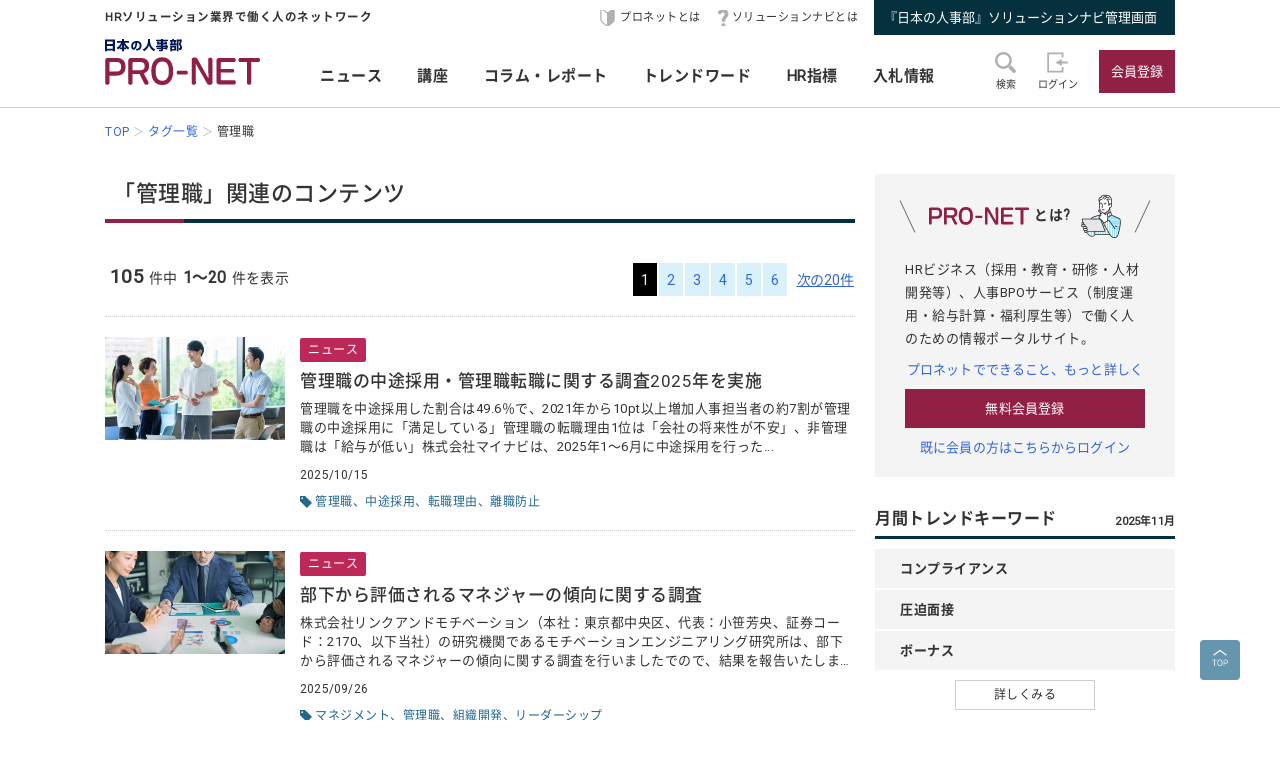

--- FILE ---
content_type: text/html; charset=UTF-8
request_url: https://service.jinjibu.jp/tag/?tag=%E7%AE%A1%E7%90%86%E8%81%B7
body_size: 10112
content:
<!DOCTYPE html>
<html lang="ja">
<head>
	<meta charset="UTF-8">
	<meta name="viewport" content="width=device-width, initial-scale=1.0">
	<script src="/js/viewport.js"></script>
	<title>「管理職」関連のコンテンツ - 日本の人事部『プロネット』</title>
		<link rel="canonical" href="https://service.jinjibu.jp/tag/">
	<meta property="fb:app_id" content="873544612706736">
	<meta property="og:locale" content="ja_JP">
	<meta property="og:title" content="「管理職」関連のコンテンツ - 日本の人事部『プロネット』">
	<meta property="og:type" content="article">
	<meta property="og:image" content="https://service.jinjibu.jp/images/viimg/pn-thumbnail.png">
	<link rel="shortcut icon" href="/images/favicon.ico">
	<link href="https://fonts.googleapis.com/css?family=Roboto&amp;display=swap" rel="stylesheet">
	<link href="https://use.fontawesome.com/releases/v5.6.1/css/all.css" rel="stylesheet"><!--webアイコン-->
	<link href="/css/rulevi/pnet_common.css" rel="stylesheet" media="all">
	<link href="/css/remodal-default-theme.css" rel="stylesheet" media="all">
	<link href="/css/remodal.css" rel="stylesheet" media="all">
	<link href="/css/slick.css" rel="stylesheet">
	<link href="/css/rulevi/plugin/slick-theme-top.css" rel="stylesheet">
	<link href="/css/rulevi/page/top_page.css" rel="stylesheet">
	<link href="/css/rulevi/page/kijilist.css" rel="stylesheet">
	<script type="text/javascript" src="/js/jquery-1.9.1.min.js"></script>
	<script src="/js/slick.min.js"></script><!--//フッターのロゴカルーセルなど-->
	<script src="/js/base.js"></script>
	<script src="/js/remodal.js"></script>
	<script src="/js/jquery.blockUI.js"></script>
	<script src="/js/notosansSubset.js"></script>
	<script src="/js/addnoopener.js"></script>

		<script>
	$(function(){
		//フッターロゴのslider
		$('.slider').slick({
			infinite: true,
			dots:false,
			slidesToShow: 4,
			slidesToScroll: 1,
			arrows: true,
			autoplay: true,
			responsive: [{
				breakpoint: 640,
				settings: 'unslick'
				/*settings: {
					 slidesToShow: 2,
					 slidesToScroll: 1,
				}*/
			}]
		});
		//フッターロゴのsliderのレスポンシブ対応
		$(window).on('resize orientationchange', function() {
			$('.slider').slick('resize');
		});
	});
	$(function(){
		//検索のオープンクローズ
		$("#header-search-word").removeClass("is-opened");
		$(".l-header__searchwrap").hide();
		$("#header-search-word,.l-header__searchwrap__closedmark").click(function(){
			if($("#header-search-word").hasClass("is-opened")){
				$("#header-search-word").removeClass("is-opened");
				$(".l-header__searchwrap").hide(300);
			} else {
				$("#header-search-word").addClass("is-opened");
				$(".l-header__searchwrap").show(500);
			}
		});
	});
	</script>
	<script src="/js/page-top.js"></script>
	<script src="/js/print.js"></script>
	<script src="/js/jslb_ajax03.js"></script>
	<script>
window.dataLayer = window.dataLayer || [];
dataLayer.push({
'trackPageview': location.href,'userLogin': 'NOT_LOGIN','userReglevel': '0','event': 'trackpv'});
</script>
<!-- Google Tag Manager -->
<script>(function(w,d,s,l,i){w[l]=w[l]||[];w[l].push({'gtm.start':
new Date().getTime(),event:'gtm.js'});var f=d.getElementsByTagName(s)[0],
j=d.createElement(s),dl=l!='dataLayer'?'&l='+l:'';j.async=true;j.src=
'https://www.googletagmanager.com/gtm.js?id='+i+dl;f.parentNode.insertBefore(j,f);
})(window,document,'script','dataLayer','GTM-WK7FGP4');</script>
<!-- End Google Tag Manager -->
</head>
<body>
<div class="remodal-bg"></div>
<header class="l-header">
	<div class="l-header__top-wrap">
		<div class="l-header__top-wrap__lbox">
			HRソリューション業界で働く人のネットワーク
		</div>
		<nav class="l-header__top-wrap__rbox">
			<a href="/guide/?hclk=hd_guide" class="l-header__icon l-header__hajime">プロネットとは</a>
			<a href="/s-navi/?hclk=hd_snavi" class="l-header__icon l-header__hatena">ソリューションナビとは</a>
			<a href="/master/?hclk=hd_adm" class="c-btn--rect-action">『日本の人事部』ソリューションナビ管理画面</a>
		</nav>
	</div>
	<div class="l-header__main-wrap">
		<div class="l-header__main-wrap__lbox">
			<h1 id="h1"><span>『プロネット』 - HRソリューション業界で働く人のネットワーク</span>
				<a href="/">
					<img src="/images/viimg/pn-logo.svg" alt="『プロネット』 - HRソリューション業界で働く人のネットワーク" name="logo" width="145" height="43">
				</a>
			</h1>
		</div>
		<nav class="l-header__main-wrap__cbox">
			<ul class="l-header__main-wrap__gnavi">
				<li>
					<a href="/news/">ニュース</a>
				</li>
				<li>
					<a href="/course/">講座</a>
				</li>
				<li>
					<a href="/article/">コラム・レポート</a>
				</li>
				<li>
					<a href="/trendwords/">トレンドワード</a>
				</li>
				<li>
					<a href="/indicator/">HR指標</a>
				</li>
				<li>
					<a href="/bidinfo/">入札情報</a>
				</li>
			</ul>
		</nav>
		<div class="l-header__main-wrap__rbox">
			<div class="l-header__main-wrap__txtimgicon" id="header-search-word">
				<img src="/images/viimg/headicon-search.svg" alt="虫眼鏡">
				<span>検索</span>
			</div>
						<a href="/login.php" class="l-header__main-wrap__txtimgicon">
				<img src="/images/viimg/headicon-login.svg" alt="ログイン">
				<span>ログイン</span>
			</a>
			<a href="/regist/?hclk=hd_regist" class="l-header__main-wrap__txtimgicon c-onlySMP">
				<img src="/images/viimg/headicon-memberplus.svg" alt="会員登録">
				<span>会員登録</span>
			</a>
			<a href="/regist/?hclk=hd_regist" class="c-btn--rect-inquiry">会員登録</a>
					</div>
	</div>
	<form class="l-header__searchwrap" method="post" action="/search/">
		<fieldset class="l-header__searchwrap__fields">
			<div class="l-header__searchwrap__fields__innerbox">
		<input name="freewords" type="text" id="kwd" class="p-form__freeword ui-autocomplete-input" value="" placeholder="キーワードから探す" autocomplete="off">
		<button name="button" type="submit" class="l-header__searchwrap__button">
			<img src="/images/viimg/headicon-search.svg" alt="虫眼鏡">
		</button>
			</div>
						<div class="l-header__searchwrap__closedmark">×</div>
		</fieldset>

	</form>
		<nav class="l-header__breadcrumb">
		<!--パンくずリスト-->
		<ol class="breadcrumb__list" itemscope itemtype="https://schema.org/BreadcrumbList">
					<li itemprop="itemListElement" itemscope itemtype="https://schema.org/ListItem"><a href="/" itemprop="item"><span itemprop="name">TOP</span></a><meta itemprop="position" content="1"/></li>
			<li itemprop="itemListElement" itemscope itemtype="https://schema.org/ListItem"><a href="/tag/" itemprop="item"><span itemprop="name">タグ一覧</span></a><meta itemprop="position" content="2"/></li>
			<li itemprop="itemListElement" itemscope itemtype="https://schema.org/ListItem"><span itemprop="name">管理職</span><meta itemprop="position" content="3"/></li>
		</ol>
	</nav>
</header>
<div class="l-wrapper">
<main class="l-main kijilist">

<h2 class="c-heading--pagetitle">「管理職」関連のコンテンツ</h2>

<div class="p-pagenation top">
<div class="p-pagenation__count"><span class="p-pagenation__count__number">105</span>件中<span class="p-pagenation__count__range">1～20</span>件を表示</div>
<ul class="p-pagenation__pagenate">
<li><span>1</span></li>
<li><a href="/tag/?tag=%E7%AE%A1%E7%90%86%E8%81%B7&page=2">2</a></li>
<li><a href="/tag/?tag=%E7%AE%A1%E7%90%86%E8%81%B7&page=3">3</a></li>
<li><a href="/tag/?tag=%E7%AE%A1%E7%90%86%E8%81%B7&page=4">4</a></li>
<li><a href="/tag/?tag=%E7%AE%A1%E7%90%86%E8%81%B7&page=5">5</a></li><li><a href="/tag/?tag=%E7%AE%A1%E7%90%86%E8%81%B7&page=6">6</a></li><li class="p-pagenation__pagenate__next"><a href="/tag/?tag=%E7%AE%A1%E7%90%86%E8%81%B7&page=2">次の20件</a></li></ul>
</div>


<article class="c-box--kijirecomme">
	<div class="p-card--horizontal">	
		<a href="/news/detl/25602/" class="p-card--horizontal__media">
			<img src="https://img.jinjibu.jp/updir/term/010/01000/NWS-chuto-saiyo-thumb4_small.jpg" alt="">
		</a>
		<div class="p-card--horizontal__headp">
			<a href="/news/detl/25602/">
				<span class="c-navy-txt-icon">ニュース</span>				<h3 class="p-card__headp__headline">管理職の中途採用・管理職転職に関する調査2025年を実施</h3>
				<p class="p-card__headp__detail">管理職を中途採用した割合は49.6％で、2021年から10pt以上増加人事担当者の約7割が管理職の中途採用に「満足している」管理職の転職理由1位は「会社の将来性が不安」、非管理職は「給与が低い」株式会社マイナビは、2025年1～6月に中途採用を行った...</p>
			</a>
			<footer class="p-card__subinfo">
				<span class="c-date">2025/10/15</span>
				<div class="c-taglist--tagmark"><a href="/tag/?tag=%E7%AE%A1%E7%90%86%E8%81%B7">管理職</a><a href="/tag/?tag=%E4%B8%AD%E9%80%94%E6%8E%A1%E7%94%A8">中途採用</a><a href="/tag/?tag=%E8%BB%A2%E8%81%B7%E7%90%86%E7%94%B1">転職理由</a><a href="/tag/?tag=%E9%9B%A2%E8%81%B7%E9%98%B2%E6%AD%A2">離職防止</a><div>			</footer>
		</div>
	</div>
</article>
<article class="c-box--kijirecomme">
	<div class="p-card--horizontal">	
		<a href="/news/detl/25555/" class="p-card--horizontal__media">
			<img src="https://img.jinjibu.jp/updir/term/012/01268/NWS-ikusei-kanri_thumb2_small.jpg" alt="">
		</a>
		<div class="p-card--horizontal__headp">
			<a href="/news/detl/25555/">
				<span class="c-navy-txt-icon">ニュース</span>				<h3 class="p-card__headp__headline">部下から評価されるマネジャーの傾向に関する調査</h3>
				<p class="p-card__headp__detail">株式会社リンクアンドモチベーション（本社：東京都中央区、代表：小笹芳央、証券コード：2170、以下当社）の研究機関であるモチベーションエンジニアリング研究所は、部下から評価されるマネジャーの傾向に関する調査を行いましたでので、結果を報告いたします。S...</p>
			</a>
			<footer class="p-card__subinfo">
				<span class="c-date">2025/09/26</span>
				<div class="c-taglist--tagmark"><a href="/tag/?tag=%E3%83%9E%E3%83%8D%E3%82%B8%E3%83%A1%E3%83%B3%E3%83%88">マネジメント</a><a href="/tag/?tag=%E7%AE%A1%E7%90%86%E8%81%B7">管理職</a><a href="/tag/?tag=%E7%B5%84%E7%B9%94%E9%96%8B%E7%99%BA">組織開発</a><a href="/tag/?tag=%E3%83%AA%E3%83%BC%E3%83%80%E3%83%BC%E3%82%B7%E3%83%83%E3%83%97">リーダーシップ</a><div>			</footer>
		</div>
	</div>
</article>
<article class="c-box--kijirecomme">
	<div class="p-card--horizontal">	
		<a href="/news/detl/25331/" class="p-card--horizontal__media">
			<img src="https://img.jinjibu.jp/updir/term/013/01324/NWS-motivation-up-thumb2_small.jpg" alt="">
		</a>
		<div class="p-card--horizontal__headp">
			<a href="/news/detl/25331/">
				<span class="c-navy-txt-icon">ニュース</span>				<h3 class="p-card__headp__headline">【書籍紹介】「働きがい改革」に本気の上司がチームを覚醒させる</h3>
				<p class="p-card__headp__detail">『「働きがい改革」に本気の上司がチームを覚醒させる: 上司も部下も幸せになるマネジメントの極意』（前川 孝雄：著）が、合同フォレストより刊行されます。”上司の醍醐味”は、一度知ったらクセになる醍醐味①：一人ではできない大きな仕事を実現醍醐味②：部下が...</p>
			</a>
			<footer class="p-card__subinfo">
				<span class="c-date">2025/07/30</span>
				<div class="c-taglist--tagmark"><a href="/tag/?tag=%E5%83%8D%E3%81%8D%E3%81%8C%E3%81%84">働きがい</a><a href="/tag/?tag=%E4%B8%8A%E5%8F%B8">上司</a><a href="/tag/?tag=%E7%AE%A1%E7%90%86%E8%81%B7">管理職</a><div>			</footer>
		</div>
	</div>
</article>
<article class="c-box--kijirecomme">
	<div class="p-card--horizontal">	
		<a href="/news/detl/25143/" class="p-card--horizontal__media">
			<img src="https://img.jinjibu.jp/updir/term/010/01004/NWS-leadership-thumb3_small.jpg" alt="">
		</a>
		<div class="p-card--horizontal__headp">
			<a href="/news/detl/25143/">
				<span class="c-navy-txt-icon">ニュース</span>				<h3 class="p-card__headp__headline">【書籍紹介】リーダーの任せる技術</h3>
				<p class="p-card__headp__detail">『効率アップ！チーム力アップ！モチベーションアップ！ リーダーの任せる技術』（岡本文宏：著）が、あさ出版より刊行されました。 あなたは、「何でも自分でやってしまう病」にかかっていませんか？リーダーも部下も円滑に仕事をするための、正しい任せ方部下に任せ...</p>
			</a>
			<footer class="p-card__subinfo">
				<span class="c-date">2025/06/04</span>
				<div class="c-taglist--tagmark"><a href="/tag/?tag=%E3%83%AA%E3%83%BC%E3%83%80%E3%83%BC%E3%82%B7%E3%83%83%E3%83%97">リーダーシップ</a><a href="/tag/?tag=%E7%AE%A1%E7%90%86%E8%81%B7">管理職</a><div>			</footer>
		</div>
	</div>
</article>
<article class="c-box--kijirecomme">
	<div class="p-card--horizontal">	
		<a href="/news/detl/24656/" class="p-card--horizontal__media">
			<img src="https://img.jinjibu.jp/updir/term/013/01301/NWS-koyo-management-thumb2_small.jpg" alt="">
		</a>
		<div class="p-card--horizontal__headp">
			<a href="/news/detl/24656/">
				<span class="c-navy-txt-icon">ニュース</span>				<h3 class="p-card__headp__headline">管理職統計に紐づく管理職の実態調査（2024）</h3>
				<p class="p-card__headp__detail">－中小規模の企業における管理職の平均勤続年数は大規模の企業と比べて短いことが判明－組織・人事コンサルティングファームであるセレクションアンドバリエーション株式会社（以下、当社、東京都千代田区丸の内、大阪市西区、名古屋市西区 / 代表取締役社長：平康慶...</p>
			</a>
			<footer class="p-card__subinfo">
				<span class="c-date">2025/01/22</span>
				<div class="c-taglist--tagmark"><a href="/tag/?tag=%E7%AE%A1%E7%90%86%E8%81%B7">管理職</a><a href="/tag/?tag=%E5%8B%A4%E7%B6%9A%E5%B9%B4%E6%95%B0">勤続年数</a><a href="/tag/?tag=%E5%B9%B4%E9%BD%A2">年齢</a><div>			</footer>
		</div>
	</div>
</article>
<article class="c-box--kijirecomme">
	<div class="p-card--horizontal">	
		<a href="/news/detl/24651/" class="p-card--horizontal__media">
			<img src="https://img.jinjibu.jp/updir/term/001/00165/NWS-kw165-sum2_thumb2_small.jpg" alt="">
		</a>
		<div class="p-card--horizontal__headp">
			<a href="/news/detl/24651/">
				<span class="c-navy-txt-icon">ニュース</span>				<h3 class="p-card__headp__headline">管理職編｜心身の不調とパフォーマンスの相関に関する実態調査</h3>
				<p class="p-card__headp__detail">管理職の62.4%が、部下やチームメンバーの「心身の不調によるパフォーマンス低下」を実感。サポート体制が「不十分」との声部下の『働いているのに成果が出ない』を見逃さないために。プレゼンティーズムの影響と対策株式会社Smart相談室（本社：東京都港区、...</p>
			</a>
			<footer class="p-card__subinfo">
				<span class="c-date">2025/01/21</span>
				<div class="c-taglist--tagmark"><a href="/tag/?tag=%E7%AE%A1%E7%90%86%E8%81%B7">管理職</a><a href="/tag/?tag=%E3%83%A1%E3%83%B3%E3%82%BF%E3%83%AB%E3%83%98%E3%83%AB%E3%82%B9">メンタルヘルス</a><a href="/tag/?tag=%E3%83%91%E3%83%95%E3%82%A9%E3%83%BC%E3%83%9E%E3%83%B3%E3%82%B9">パフォーマンス</a><div>			</footer>
		</div>
	</div>
</article>
<article class="c-box--kijirecomme">
	<div class="p-card--horizontal">	
		<a href="/news/detl/24624/" class="p-card--horizontal__media">
			<img src="https://img.jinjibu.jp/updir/term/012/01268/NWS-ikusei-kanri_thumb3_small.jpg" alt="">
		</a>
		<div class="p-card--horizontal__headp">
			<a href="/news/detl/24624/">
				<span class="c-navy-txt-icon">ニュース</span>				<h3 class="p-card__headp__headline">管理職の悩みと実態調査</h3>
				<p class="p-card__headp__detail">「管理職になって良かった」と感じている人は約6割。理由は「部下の成長の喜び」や「給与面に余裕ができる」 一方で、管理職になって心身の健康が損なわれた人は約7割。悩みの種は「業務負荷の大きさ」「ハラスメントと言われることへの恐れ」株式会社マイナビ（本社...</p>
			</a>
			<footer class="p-card__subinfo">
				<span class="c-date">2025/01/17</span>
				<div class="c-taglist--tagmark"><a href="/tag/?tag=%E7%AE%A1%E7%90%86%E8%81%B7">管理職</a><a href="/tag/?tag=%E7%AE%A1%E7%90%86%E8%81%B7%E6%94%AF%E6%8F%B4">管理職支援</a><div>			</footer>
		</div>
	</div>
</article>
<article class="c-box--kijirecomme">
	<div class="p-card--horizontal">	
		<a href="/news/detl/24604/" class="p-card--horizontal__media">
			<img src="https://img.jinjibu.jp/updir/term/001/00155/NWS-coaching-thumb3_small.jpg" alt="">
		</a>
		<div class="p-card--horizontal__headp">
			<a href="/news/detl/24604/">
				<span class="c-navy-txt-icon">ニュース</span>				<h3 class="p-card__headp__headline">『管理職コーチング論――上司と部下の幸せな関係づくりのために』（永田正樹：著）東京大学出版会より刊行予定</h3>
				<p class="p-card__headp__detail">『管理職コーチング論――上司と部下の幸せな関係づくりのために』（永田正樹：著）が、東京大学出版会より刊行となります。部下の能力をどうすれば伸ばせるのか。職場において管理職やマネジャーが部下の職務遂行をサポートする活動である管理職コーチングのプロセスを...</p>
			</a>
			<footer class="p-card__subinfo">
				<span class="c-date">2024/12/26</span>
				<div class="c-taglist--tagmark"><a href="/tag/?tag=%E3%82%B3%E3%83%BC%E3%83%81%E3%83%B3%E3%82%B0">コーチング</a><a href="/tag/?tag=%E7%AE%A1%E7%90%86%E8%81%B7">管理職</a><a href="/tag/?tag=%E4%BA%BA%E6%9D%90%E8%82%B2%E6%88%90">人材育成</a><div>			</footer>
		</div>
	</div>
</article>
<article class="c-box--kijirecomme">
	<div class="p-card--horizontal">	
		<a href="/news/detl/24404/" class="p-card--horizontal__media">
			<img src="/images/viimg/noimg_news_02.jpg" alt="">
		</a>
		<div class="p-card--horizontal__headp">
			<a href="/news/detl/24404/">
				<span class="c-navy-txt-icon">ニュース</span>				<h3 class="p-card__headp__headline">管理職意識調査（努力編）</h3>
				<p class="p-card__headp__detail">等級が上がるにつれて、「部下を知る努力」低下傾向に累計13,000社420万人以上の組織開発・人材育成を支援するALL DIFFERENT（オールディファレント）株式会社（所在地：東京都千代田区 代表取締役社長：眞﨑大輔）および人と組織の未来創りに関...</p>
			</a>
			<footer class="p-card__subinfo">
				<span class="c-date">2024/11/13</span>
				<div class="c-taglist--tagmark"><a href="/tag/?tag=%E7%AE%A1%E7%90%86%E8%81%B7">管理職</a><a href="/tag/?tag=%E3%82%B3%E3%83%9F%E3%83%A5%E3%83%8B%E3%82%B1%E3%83%BC%E3%82%B7%E3%83%A7%E3%83%B3">コミュニケーション</a><div>			</footer>
		</div>
	</div>
</article>
<article class="c-box--kijirecomme">
	<div class="p-card--horizontal">	
		<a href="/news/detl/24368/" class="p-card--horizontal__media">
			<img src="https://img.jinjibu.jp/updir/term/012/01268/NWS-ikusei-kanri_thumb3_small.jpg" alt="">
		</a>
		<div class="p-card--horizontal__headp">
			<a href="/news/detl/24368/">
				<span class="c-navy-txt-icon">ニュース</span>				<h3 class="p-card__headp__headline">『管理職の手帳 BASIC100　部下に慕われ、上司に頼られる仕事のヒント』（岡野隆宏：著）あさ出版より刊行</h3>
				<p class="p-card__headp__detail">あさ出版は、『管理職の手帳 BASIC100 部下に慕われ、上司に頼られる仕事のヒント』（岡野隆宏：著）を刊行しました。はじめて管理職になった人や、中間管理職の業務に悩みを抱える人に向けて、管理職が日々直面しているさまざまな問題を掲げ、その解決法を現...</p>
			</a>
			<footer class="p-card__subinfo">
				<span class="c-date">2024/11/01</span>
				<div class="c-taglist--tagmark"><a href="/tag/?tag=%E7%AE%A1%E7%90%86%E8%81%B7">管理職</a><a href="/tag/?tag=%E3%83%AA%E3%83%BC%E3%83%80%E3%83%BC%E3%82%B7%E3%83%83%E3%83%97">リーダーシップ</a><a href="/tag/?tag=%E3%83%9E%E3%83%8D%E3%82%B8%E3%83%A1%E3%83%B3%E3%83%88">マネジメント</a><div>			</footer>
		</div>
	</div>
</article>
<article class="c-box--kijirecomme">
	<div class="p-card--horizontal">	
		<a href="/news/detl/24266/" class="p-card--horizontal__media">
			<img src="https://img.jinjibu.jp/updir/term/012/01267/NWS-ikusei-tyuken_thumb2_small.jpg" alt="">
		</a>
		<div class="p-card--horizontal__headp">
			<a href="/news/detl/24266/">
				<span class="c-navy-txt-icon">ニュース</span>				<h3 class="p-card__headp__headline">管理職意識調査（部下へのフィードバック編）</h3>
				<p class="p-card__headp__detail">【管理職意識調査（部下へのフィードバック編）】半数超の管理職、フィードバックにためらい。新任は「部下の反応」、幹部候補は「正しさ」に不安累計13,000社420万人以上の組織開発・人材育成を支援するALL DIFFERENT（オールディファレント）株...</p>
			</a>
			<footer class="p-card__subinfo">
				<span class="c-date">2024/10/10</span>
				<div class="c-taglist--tagmark"><a href="/tag/?tag=%E7%AE%A1%E7%90%86%E8%81%B7">管理職</a><a href="/tag/?tag=%E3%83%95%E3%82%A3%E3%83%BC%E3%83%89%E3%83%90%E3%83%83%E3%82%AF">フィードバック</a><div>			</footer>
		</div>
	</div>
</article>
<article class="c-box--kijirecomme">
	<div class="p-card--horizontal">	
		<a href="/news/detl/24244/" class="p-card--horizontal__media">
			<img src="/images/viimg/noimg_news_02.jpg" alt="">
		</a>
		<div class="p-card--horizontal__headp">
			<a href="/news/detl/24244/">
				<span class="c-navy-txt-icon">ニュース</span>				<h3 class="p-card__headp__headline">マネジメントに対する人事担当者と管理職層の意識調査2024年</h3>
				<p class="p-card__headp__detail">企業における経営・人事課題の解決および、事業・戦略の推進を支援する株式会社リクルートマネジメントソリューションズ（本社：東京都港区 代表取締役社長：山﨑淳以下、当社）は、企業の人事担当者150名、管理職層150名に対し、「マネジメントに対する人事担当...</p>
			</a>
			<footer class="p-card__subinfo">
				<span class="c-date">2024/10/04</span>
				<div class="c-taglist--tagmark"><a href="/tag/?tag=%E7%AE%A1%E7%90%86%E8%81%B7">管理職</a><a href="/tag/?tag=%E3%83%9E%E3%83%8D%E3%82%B8%E3%83%A1%E3%83%B3%E3%83%88">マネジメント</a><div>			</footer>
		</div>
	</div>
</article>
<article class="c-box--kijirecomme">
	<div class="p-card--horizontal">	
		<a href="/news/detl/24237/" class="p-card--horizontal__media">
			<img src="https://img.jinjibu.jp/updir/term/013/01352/NWS-jinzaiikusei-gairon-thumb2_small.jpg" alt="">
		</a>
		<div class="p-card--horizontal__headp">
			<a href="/news/detl/24237/">
				<span class="c-navy-txt-icon">ニュース</span>				<h3 class="p-card__headp__headline">管理職意識調査（部下育成編）</h3>
				<p class="p-card__headp__detail">【管理職意識調査（部下育成編）】部下育成の課題を感じる場面　新任「評価」、ベテラン「部下の意欲低下」、幹部候補「方針浸透」累計13,000社420万人以上の組織開発・人材育成を支援するALL DIFFERENT（オールディファレント）株式会社（所在地...</p>
			</a>
			<footer class="p-card__subinfo">
				<span class="c-date">2024/10/02</span>
				<div class="c-taglist--tagmark"><a href="/tag/?tag=%E7%AE%A1%E7%90%86%E8%81%B7">管理職</a><a href="/tag/?tag=%E4%BA%BA%E6%9D%90%E8%82%B2%E6%88%90">人材育成</a><a href="/tag/?tag=%E3%82%B3%E3%83%9F%E3%83%A5%E3%83%8B%E3%82%B1%E3%83%BC%E3%82%B7%E3%83%A7%E3%83%B3">コミュニケーション</a><a href="/tag/?tag=%E3%83%95%E3%82%A3%E3%83%BC%E3%83%89%E3%83%90%E3%83%83%E3%82%AF">フィードバック</a><div>			</footer>
		</div>
	</div>
</article>
<article class="c-box--kijirecomme">
	<div class="p-card--horizontal">	
		<a href="/news/detl/24174/" class="p-card--horizontal__media">
			<img src="https://img.jinjibu.jp/updir/term/012/01268/NWS-ikusei-kanri_thumb3_small.jpg" alt="">
		</a>
		<div class="p-card--horizontal__headp">
			<a href="/news/detl/24174/">
				<span class="c-navy-txt-icon">ニュース</span>				<h3 class="p-card__headp__headline">管理職意識調査（悩み・課題編）</h3>
				<p class="p-card__headp__detail">管理職の悩み、ステージ別の違いが明らかに！ 新任「判断軸」、ベテラン「部下との関わり」、幹部候補「成果」累計13,000社420万人以上の組織開発・人材育成を支援するALL DIFFERENT（オールディファレント）株式会社（所在地：東京都千代田区 ...</p>
			</a>
			<footer class="p-card__subinfo">
				<span class="c-date">2024/09/10</span>
				<div class="c-taglist--tagmark"><a href="/tag/?tag=%E7%AE%A1%E7%90%86%E8%81%B7">管理職</a><a href="/tag/?tag=%E4%BA%BA%E6%9D%90%E8%82%B2%E6%88%90">人材育成</a><a href="/tag/?tag=%E3%83%9E%E3%83%8D%E3%82%B8%E3%83%A1%E3%83%B3%E3%83%88">マネジメント</a><div>			</footer>
		</div>
	</div>
</article>
<article class="c-box--kijirecomme">
	<div class="p-card--horizontal">	
		<a href="/news/detl/24133/" class="p-card--horizontal__media">
			<img src="https://img.jinjibu.jp/updir/term/012/01278/NWS-career-interview_thumb2_small.jpg" alt="">
		</a>
		<div class="p-card--horizontal__headp">
			<a href="/news/detl/24133/">
				<span class="c-navy-txt-icon">ニュース</span>				<h3 class="p-card__headp__headline">マネージャーの約6割が、勤務先におけるマネジメント層への支援・サポートが「十分でない」と回答。</h3>
				<p class="p-card__headp__detail">株式会社Smart相談室（本社：東京都港区、代表取締役・CEO：藤田 康男）は、部下を3人以上持つマネージャーの会社員540名を対象に、マネージャーに対するサポート体制に関する実態調査を実施しましたので、お知らせいたします。■調査概要調査名称：マネー...</p>
			</a>
			<footer class="p-card__subinfo">
				<span class="c-date">2024/08/29</span>
				<div class="c-taglist--tagmark"><a href="/tag/?tag=%E3%83%9E%E3%83%8D%E3%82%B8%E3%83%A1%E3%83%B3%E3%83%88">マネジメント</a><a href="/tag/?tag=%E7%AE%A1%E7%90%86%E8%81%B7">管理職</a><a href="/tag/?tag=%E3%83%A1%E3%83%B3%E3%82%BF%E3%83%AB%E3%83%98%E3%83%AB%E3%82%B9">メンタルヘルス</a><a href="/tag/?tag=%E5%BE%93%E6%A5%AD%E5%93%A1%E6%94%AF%E6%8F%B4">従業員支援</a><div>			</footer>
		</div>
	</div>
</article>
<article class="c-box--kijirecomme">
	<div class="p-card--horizontal">	
		<a href="/news/detl/23906/" class="p-card--horizontal__media">
			<img src="/images/viimg/noimg_news_02.jpg" alt="">
		</a>
		<div class="p-card--horizontal__headp">
			<a href="/news/detl/23906/">
				<span class="c-navy-txt-icon">ニュース</span>				<h3 class="p-card__headp__headline">「管理職への意向」調査</h3>
				<p class="p-card__headp__detail">約4割が「管理職に興味がある」と回答。男女で18ポイントの差。管理職に興味がない理由のトップは「向いてないと思う」。エン・ジャパン株式会社（本社：東京都新宿区、代表取締役社長：鈴木孝二）が運営する総合満足度No.1（※）日本最大級の総合求人サイト『エ...</p>
			</a>
			<footer class="p-card__subinfo">
				<span class="c-date">2024/06/19</span>
				<div class="c-taglist--tagmark"><a href="/tag/?tag=%E7%AE%A1%E7%90%86%E8%81%B7">管理職</a><a href="/tag/?tag=%E6%98%87%E9%80%B2%E6%84%8F%E6%AC%B2">昇進意欲</a><div>			</footer>
		</div>
	</div>
</article>
<article class="c-box--kijirecomme">
	<div class="p-card--horizontal">	
		<a href="/news/detl/23750/" class="p-card--horizontal__media">
			<img src="https://img.jinjibu.jp/updir/term/013/01325/NWS-kw1325-sum_thumb2_small.jpg" alt="">
		</a>
		<div class="p-card--horizontal__headp">
			<a href="/news/detl/23750/">
				<span class="c-navy-txt-icon">ニュース</span>				<h3 class="p-card__headp__headline">管理職の副業実態調査</h3>
				<p class="p-card__headp__detail">～ 管理職の副業経験者のうち60％以上が副業により管理職としての課題や懸念の解消に繋がったと回答 ～「はたらいて、笑おう。」をビジョンに掲げるパーソルグループのパーソルイノベーション株式会社 lotsful Company（本社：東京都港区、lots...</p>
			</a>
			<footer class="p-card__subinfo">
				<span class="c-date">2024/05/09</span>
				<div class="c-taglist--tagmark"><a href="/tag/?tag=%E5%89%AF%E6%A5%AD">副業</a><a href="/tag/?tag=%E7%AE%A1%E7%90%86%E8%81%B7">管理職</a><a href="/tag/?tag=%E4%BA%BA%E6%9D%90%E3%83%9E%E3%83%8D%E3%82%B8%E3%83%A1%E3%83%B3%E3%83%88">人材マネジメント</a><div>			</footer>
		</div>
	</div>
</article>
<article class="c-box--kijirecomme">
	<div class="p-card--horizontal">	
		<a href="/news/detl/23687/" class="p-card--horizontal__media">
			<img src="https://img.jinjibu.jp/updir/term/010/01000/NWS-chuto-saiyo-1000-thumb_small.jpg" alt="">
		</a>
		<div class="p-card--horizontal__headp">
			<a href="/news/detl/23687/">
				<span class="c-navy-txt-icon">ニュース</span>				<h3 class="p-card__headp__headline">管理職への転職に関する調査</h3>
				<p class="p-card__headp__detail">Indeedが「管理職への転職に関する調査」を実施管理職に転職した人のうち、約6人に1人が非管理職から転職している管理職転職は、非管理職への転職よりも転職後の仕事に満足している割合が高い傾向世界No.1求人サイト* 「Indeed （インディード）」...</p>
			</a>
			<footer class="p-card__subinfo">
				<span class="c-date">2024/04/19</span>
				<div class="c-taglist--tagmark"><a href="/tag/?tag=%E7%AE%A1%E7%90%86%E8%81%B7">管理職</a><a href="/tag/?tag=%E8%BB%A2%E8%81%B7">転職</a><a href="/tag/?tag=%E9%9D%9E%E7%AE%A1%E7%90%86%E8%81%B7">非管理職</a><div>			</footer>
		</div>
	</div>
</article>
<article class="c-box--kijirecomme">
	<div class="p-card--horizontal">	
		<a href="/news/detl/23357/" class="p-card--horizontal__media">
			<img src="https://img.jinjibu.jp/updir/term/012/01268/NWS-ikusei-kanri_thumb3_small.jpg" alt="">
		</a>
		<div class="p-card--horizontal__headp">
			<a href="/news/detl/23357/">
				<span class="c-navy-txt-icon">ニュース</span>				<h3 class="p-card__headp__headline">「管理職への意向」調査</h3>
				<p class="p-card__headp__detail">7割が管理職に就くことに「興味がある」と回答した一方、男女では16ポイントの差。現在管理職に就く75％が「今後も続けたい」と回答。エン・ジャパン株式会社（本社：東京都新宿区、代表取締役社長：鈴木孝二）が運営する若手ハイキャリア向けスカウト転職『AMB...</p>
			</a>
			<footer class="p-card__subinfo">
				<span class="c-date">2024/01/26</span>
				<div class="c-taglist--tagmark"><a href="/tag/?tag=%E7%AE%A1%E7%90%86%E8%81%B7">管理職</a><a href="/tag/?tag=%E8%8B%A5%E6%89%8B%E7%A4%BE%E5%93%A1">若手社員</a><div>			</footer>
		</div>
	</div>
</article>
<article class="c-box--kijirecomme">
	<div class="p-card--horizontal">	
		<a href="/news/detl/23088/" class="p-card--horizontal__media">
			<img src="https://img.jinjibu.jp/updir/term/012/01268/NWS-ikusei-kanri_thumb3_small.jpg" alt="">
		</a>
		<div class="p-card--horizontal__headp">
			<a href="/news/detl/23088/">
				<span class="c-navy-txt-icon">ニュース</span>				<h3 class="p-card__headp__headline">「求められる管理職像の変化」を調査</h3>
				<p class="p-card__headp__detail">経営層・人事に「求められる管理職像の変化」を調査―今求められるのは、“対話のコミュニケーション”や“強みや個性の活用”―企業向けの教育研修事業と若年層向けの就職支援事業を展開する株式会社ジェイックは、株式会社アスマークに調査委託し行った、経営者・役員...</p>
			</a>
			<footer class="p-card__subinfo">
				<span class="c-date">2023/11/15</span>
				<div class="c-taglist--tagmark"><a href="/tag/?tag=%E7%AE%A1%E7%90%86%E8%81%B7">管理職</a><a href="/tag/?tag=%E3%82%B3%E3%83%9F%E3%83%A5%E3%83%8B%E3%82%B1%E3%83%BC%E3%82%B7%E3%83%A7%E3%83%B3">コミュニケーション</a><a href="/tag/?tag=%E7%AE%A1%E7%90%86">管理</a><div>			</footer>
		</div>
	</div>
</article>
<div class="p-pagenation bottom">
<div class="p-pagenation__count"><span class="p-pagenation__count__number">105</span>件中<span class="p-pagenation__count__range">1～20</span>件を表示</div>
<ul class="p-pagenation__pagenate">
<li><span>1</span></li>
<li><a href="/tag/?tag=%E7%AE%A1%E7%90%86%E8%81%B7&page=2">2</a></li>
<li><a href="/tag/?tag=%E7%AE%A1%E7%90%86%E8%81%B7&page=3">3</a></li>
<li><a href="/tag/?tag=%E7%AE%A1%E7%90%86%E8%81%B7&page=4">4</a></li>
<li><a href="/tag/?tag=%E7%AE%A1%E7%90%86%E8%81%B7&page=5">5</a></li><li><a href="/tag/?tag=%E7%AE%A1%E7%90%86%E8%81%B7&page=6">6</a></li><li class="p-pagenation__pagenate__next"><a href="/tag/?tag=%E7%AE%A1%E7%90%86%E8%81%B7&page=2">次の20件</a></li></ul>
</div>

</main>
	<aside class="l-side">
	<section class="l-side__gray-box">
		<h3 class="l-side__gray-box-title">
			<img src="/images/viimg/pn-logo-s.svg" width="100" height="18" alt="プロネット" class="l-side__gray-box-pnlogo">とは?<img src="/images/viimg/side_regbox_manillust.png" width="80" height="88" alt="ビジネスパーソンイラスト" class="l-side__gray-box-bpillust">
		</h3>
		<p class="l-side__box__lead-p">HRビジネス（採用・教育・研修・人材開発等）、人事BPOサービス（制度運用・給与計算・福利厚生等）で働く人のための情報ポータルサイト。</p>
		<a href="/guide/?rclk=sd_guide" class="c-alink">プロネットでできること、もっと詳しく</a>
		<a href="/regist/?rclk=sd_regist" class="c-btn--rect-inquiry">無料会員登録</a>
		<a href="/login.php" class="c-alink">既に会員の方はこちらからログイン</a>
	</section>
		<script type="text/javascript" src="/js/rectangle.js" charset="utf-8"></script>
		<section class="l-side__box">
		<h3 class="c-heading--main">月間トレンドキーワード<span class="c-pos--absR c-note">2025年11月</span></h3>
		<ul class="l-side__box__ulistarea--trd-keywords">
						<li><span>コンプライアンス</span></li>
						<li><span>圧迫面接</span></li>
						<li><span>ボーナス</span></li>
					</ul>
		<a href="/trendwords/monthly/202511/?rclk=sd_trendword" class="c-btn--rect-border">詳しくみる</a>
	</section>
		<section class="l-side__box">
		<h3 class="c-heading--main">コラム・レポート・講座</h3>
	    <ul class="l-side__box__listarea--txtlink">
        	<li><a href="/article/list/innovator/1/?rclk=sd_artgnr">HRソリューション業界TOPインタビュー</a></li>
			<li><a href="/article/list/hrservice/1/?rclk=sd_artgnr">HRソリューションの傾向と選び方</a></li>
			<li><a href="/course/industry/?rclk=sd_artgnr">HRソリューション業界講座</a></li>
			<li><a href="/course/marketing/?rclk=sd_artgnr">HRマーケティング講座</a></li>
        	<li><a href="/article/list/hrinfo/1/?rclk=sd_artgnr">HR業界の注目情報</a></li>
        	<li><a href="/article/list/eventreport/1/?rclk=sd_artgnr">イベントレポート</a></li>
			<li><a href="/article/list/usrreport/1/?rclk=sd_artgnr">講演＆交流会レポート</a></li>
		</ul>
	</section>
		<section class="l-side__box">
	<h3 class="c-heading--main">ニュースアクセスランキング</h3>
   	<ul class="l-side__box__listarea--ranking">
			<li class="rank1">
		<a href="/news/detl/25927/?rclk=sd_newsrnk">採用活動における応募者とのコミュニケーション実態の調査をリリース</a>
		</li>
			<li class="rank2">
		<a href="/news/detl/25929/?rclk=sd_newsrnk">【書籍紹介】『あなたのキャリアと労働法』（原 昌登：著）有斐閣より刊行</a>
		</li>
			<li class="rank3">
		<a href="/news/detl/25928/?rclk=sd_newsrnk">「裁量と働き方意識調査2025」を実施</a>
		</li>
			<li class="rank4">
		<a href="/news/detl/22123/?rclk=sd_newsrnk">正社員の年収中央値</a>
		</li>
			<li class="rank5">
		<a href="/news/detl/25920/?rclk=sd_newsrnk">ミドル世代の「転職の引きとめ・家族の反対」調査</a>
		</li>
	    </ul>
	</section>
		<section class="l-side__box">
		<h3 class="c-heading--main">事務局からのお知らせ</h3>
		<ul class="l-side__box__listarea--txtlink">
						<li>
			<a href=/info/detl/1914/ />日本の人事部「ＨＲカンファレンス2025-秋-」開催<br />
200講演ライブ配信！ 注目の人事トレンドを網羅				<span class="date">[10/10]</span>								</a>			</li>
						<li>
			<a href=/info/detl/1929/ />『日本の人事部 人事白書2025』発刊！人・組織の課題解決の糸口に				<span class="date">[7/2]</span>								</a>			</li>
						<li>
			<a href=/info/detl/1926/ />全国の人事20,000名以上が参加、参加者満足度92.5％！<br />
「ＨＲカンファレンス2025-春-」開催報告				<span class="date">[5/30]</span>								</a>			</li>
						</ul>
		<a href="/info/" class="c-btn--rect-border">お知らせ一覧</a>
	</section>
			  

	<div class="l-side__banner">
		<a href="/s-navi/?rclk=sd_snavi"><img src="/images/banner/banner-side-snavi.jpg" alt="『日本の人事部』ソリューションナビ"></a>
			<a href="https://jinjibu.jp/biz/service.php#service_event" target="_blank"><img src="/images/banner/banner-side-hrc.jpg" alt="ＨＲカンファレンス出展のご案内"></a>
		<a href="http://service.jinjibu.jp/hr-league/" target="_blank"><img src="/images/banner/banner-side-hrleague.jpg" alt="ＨＲリーグ"></a>
	</div>
		</aside>
</div>
<footer class="l-footer">
	<div class="l-footer__pagetop pagetop">
		<a href="#pagetop">
			<img src="/images/viimg/page-top.svg" alt="ページトップ" width="40" height="40">
		</a>
	</div>
	<div class="l-footer__wrapper">
		<ul class="l-footer__link">
			<li><a href="/news/?fclk=flink">ニュース</a></li>
			<li><a href="/course/?fclk=flink">講座</a></li>
			<li><a href="/article/?fclk=flink">コラム・レポート</a></li>
			<li><a href="/trendwords/?fclk=flink">トレンドワード</a></li>
			<li><a href="/indicator/?fclk=flink">HR指標</a></li>
			<li><a href="/bidinfo/?fclk=flink">入札情報</a></li>
			<li><a href="/hrassoc/list/?fclk=flink">HR業界団体情報</a></li>
			<li><a href="/static/about_link/?fclk=flink">リンクについて</a></li>
			<li><a href="/static/kiyaku/?fclk=flink">日本の人事部『プロネット』会員利用規約</a></li>
			<li><a href="/static/jkkiyaku/?fclk=flink">ソリューションナビ ご利用規約</a></li>
			<li><a href="/static/privacy/?fclk=flink">プライバシー・ポリシー</a></li>
			<li class="divline"><a href="https://jinjibu.jp/biz/?frmprofoot">人事向け広告掲載について</a></li>
			<li><a href="/static/tokushou/?fclk=flink">特定商取引法に基づく表示</a></li>
			<li><a href="/help/?fclk=flink">ヘルプ</a></li>
			<li><a href="https://hrvision.co.jp/" target="_blank">運営会社</a></li>
			<li><a href="/inquiry/?fclk=flink">お問合せ</a></li>
		</ul>
		<div class="l-footer__logobox">
		<a href="https://hrvision.co.jp" target="_blank" class="l-footer__hrvlogo"><img src="https://service.jinjibu.jp/images/viimg/hrv-logo.svg" alt="株式会社ＨＲビジョン"></a>
		<a href="https://privacymark.jp/" target="_blank" class="l-footer__pmark"><img src="https://jinjibu.jp/images/misc/pp_pmark.gif" alt="株式会社ＨＲビジョンは「プライバシーマーク」使用許諾事業者として認定されています"></a>
		</div>
	</div>
	<div class="l-footer__logo">
	<ul class="slider">
		<li><a href="https://jinjibu.jp/" target="_blank"><img src="/images/viimg/slogo_NJ.svg" alt="日本の人事部" width="131" height="20"></a></li>
		<li><a href="https://hr-award.jp/" target="_blank"><img src="/images/viimg/slogo_hraward.svg" alt="ＨＲアワード" width="115" height="20"></a></li>
		<li><a href="https://jinjibu.jp/hr-conference/" target="_blank"><img src="/images/viimg/slogo_conference.svg" alt="ＨＲカンファレンス" width="167" height="20"></a></li>
		<li><a href="https://jinjibu.jp/consortium/" target="_blank"><img src="/images/viimg/slogo_consortium.svg" alt="ＨＲコンソーシアム" width="180" height="20"></a></li>
		<li><a href="/hr-league/" target="_blank"><img src="/images/viimg/slogo_hrleague.svg" alt="ＨＲリーグ"  width="98" height="20"></a></li>
		<li><a href="https://jinjibu.jp/exe/" target="_blank"><img src="/images/viimg/slogo_leader_exe.svg" alt="日本の人事リーダー会"  width="200" height="20"></a></li>
		<li><a href="https://jinjibu.jp/research/" target="_blank"><img src="/images/viimg/slogo_hakusho.svg" alt="人事白書"  width="85" height="20"></a></li>
		<li><a href="https://jinjibu.jp/leaders/" target="_blank"><img src="/images/viimg/slogo_leaders.svg" alt="LEADERS" width="99" height="20"></a></li>
		<li class="c-onlyPC"><a href="https://jinjibu.jp/hrt/" target="_blank"><img src="/images/viimg/slogo_hrTechnology.svg" alt="ＨＲテクノロジー" width="135" height="20"></a></li>
		<li class="c-onlyPC"><a href="https://jinjibu.jp/kenko/" target="_blank"><img src="/images/viimg/slogo_kenko.svg" alt="健康経営" width="131" height="20"></a></li>
		<li class="c-onlyPC"><a href="https://jinjibu.jp/hcm/" target="_blank"><img src="/images/viimg/slogo_hcm.svg" alt="人的資本経営"></a></li>
				</ul>
	</div>
	<div class="l-footer__bottom">
		<div class="copyRight"><!--Copyright -->© 2004- 2026 HR Vision Co., Ltd. All Rights Reserved.</div>
	</div>
		<script src="//script.secure-link.jp/swt/c10988540.js"></script>
	</footer>
</body>
</html>


--- FILE ---
content_type: image/svg+xml
request_url: https://service.jinjibu.jp/images/viimg/page-top.svg
body_size: 1098
content:
<?xml version="1.0" encoding="utf-8"?>
<!-- Generator: Adobe Illustrator 25.4.2, SVG Export Plug-In . SVG Version: 6.00 Build 0)  -->
<svg version="1.1" id="レイヤー_1" xmlns="http://www.w3.org/2000/svg" xmlns:xlink="http://www.w3.org/1999/xlink" x="0px"
	 y="0px" width="40px" height="40px" viewBox="0 0 40 40" style="enable-background:new 0 0 40 40;" xml:space="preserve">
<style type="text/css">
	.st0{fill:#25688D;}
	.st1{fill:none;stroke:#FFFFFF;stroke-width:1.2174;stroke-linecap:round;stroke-linejoin:round;stroke-miterlimit:10;}
	.st2{fill:#FFFFFF;}
</style>
<g>
	<path class="st0" d="M36.522,0H3.478C1.565,0,0,1.565,0,3.478v33.043C0,38.435,1.565,40,3.478,40h33.043
		C38.435,40,40,38.435,40,36.522V3.478C40,1.565,38.435,0,36.522,0z"/>
	<polyline class="st1" points="13.875,14.951 20,10.415 26.125,14.951 	"/>
	<g>
		<polygon class="st2" points="12.109,20.255 14.109,20.255 14.109,25.985 14.804,25.985 14.804,20.255 16.813,20.255 
			16.813,19.629 12.109,19.629 		"/>
		<path class="st2" d="M21.733,20.305c-0.211-0.247-0.474-0.44-0.781-0.572c-0.306-0.132-0.66-0.199-1.052-0.199
			c-0.393,0-0.748,0.067-1.056,0.199c-0.309,0.133-0.574,0.325-0.785,0.573c-0.212,0.247-0.374,0.549-0.482,0.898
			c-0.108,0.347-0.163,0.742-0.163,1.174v0.861c0,0.432,0.056,0.827,0.167,1.174c0.111,0.349,0.275,0.651,0.487,0.898
			c0.212,0.247,0.475,0.44,0.781,0.572c0.306,0.132,0.66,0.199,1.052,0.199c0.392,0,0.747-0.067,1.052-0.199
			c0.306-0.133,0.569-0.325,0.781-0.572c0.212-0.247,0.376-0.549,0.487-0.898c0.111-0.348,0.167-0.743,0.167-1.174v-0.861
			c0-0.431-0.056-0.826-0.167-1.174C22.109,20.854,21.945,20.552,21.733,20.305z M21.683,22.429v0.757
			c0,0.739-0.162,1.308-0.481,1.69c-0.317,0.379-0.755,0.571-1.301,0.571c-0.546,0-0.984-0.192-1.301-0.571
			c-0.319-0.381-0.481-0.95-0.481-1.69v-0.757c0-0.74,0.162-1.308,0.481-1.69c0.317-0.379,0.755-0.571,1.301-0.571
			c0.546,0,0.984,0.192,1.301,0.571C21.521,21.121,21.683,21.689,21.683,22.429z"/>
		<path class="st2" d="M27.762,20.735c-0.086-0.226-0.217-0.423-0.389-0.586c-0.172-0.163-0.389-0.292-0.646-0.383
			c-0.256-0.091-0.555-0.137-0.888-0.137h-2.165v6.357h0.696v-2.478h1.47c0.322,0,0.614-0.048,0.867-0.142
			c0.254-0.094,0.471-0.228,0.646-0.397c0.175-0.168,0.31-0.368,0.401-0.593c0.092-0.225,0.138-0.47,0.138-0.73v-0.183
			C27.891,21.205,27.848,20.96,27.762,20.735z M27.187,21.472v0.157c0,0.38-0.118,0.685-0.352,0.908
			c-0.234,0.223-0.619,0.336-1.144,0.336H24.37v-2.609h1.417c0.478,0,0.835,0.113,1.061,0.335
			C27.073,20.821,27.187,21.115,27.187,21.472z"/>
	</g>
</g>
</svg>
